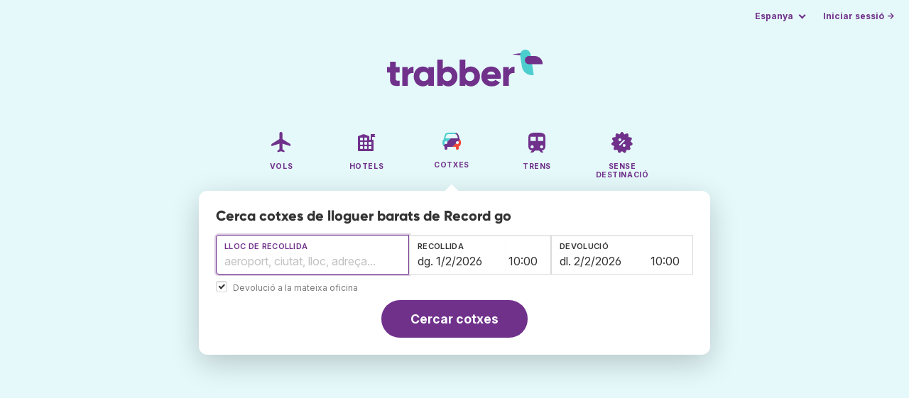

--- FILE ---
content_type: text/html;charset=utf-8
request_url: https://www.trabber.cat/lloguer-de-cotxes/record-go/
body_size: 8883
content:
<!DOCTYPE html>
<html lang="ca" >
<head>
<meta charset="utf-8">
<base href="https://www.trabber.cat/">
<meta name="viewport" content="width=device-width,initial-scale=1">
<meta name="mobile-web-app-capable" content="yes">
<meta name="apple-mobile-web-app-capable" content="yes">
<meta name="apple-mobile-web-app-status-bar-style" content="black-translucent">
<meta name="apple-mobile-web-app-title" content="Trabber">
<meta name="robots" content="max-image-preview:large"><link rel="apple-touch-icon" sizes="180x180" href="/apple-touch-icon.png">
<link rel="icon" type="image/png" sizes="32x32" href="/favicon-32x32.png">
<link rel="icon" type="image/png" sizes="16x16" href="/favicon-16x16.png">
<link rel="manifest" href="/site.webmanifest">
<link rel="mask-icon" href="/safari-pinned-tab.svg" color="#70318b">
<meta name="msapplication-TileColor" content="#70318b">
<meta name="msapplication-config" content="/browserconfig.xml">
<meta name="theme-color" content="#70318b">
<link rel="preload" as="font" href="https://www.trabber.cat/fonts/InterVariable.woff2" type="font/woff2" crossorigin="anonymous">
<link rel="preload" as="font" href="https://www.trabber.cat/fonts/Gilroy-ExtraBold.woff2" type="font/woff2" crossorigin="anonymous">
<meta property="og:image" content="https://www.trabber.cat/images/logos/social-share.png">
<meta property="og:image:width" content="1200">
<meta property="og:image:height" content="1200">
<script>
!function(){var e=!1;window.onerror=function(n,r,o,t,a){if(!e){var s={href:document.location.href,msg:n,url:r,line:o,col:t};null!=a&&(s.message=a.message,s.name=a.name,s.stack=a.stack);var i=new XMLHttpRequest;i.open("POST","/admin/javascript-report"),i.send(JSON.stringify(s)),e=!0}return!1}}();
</script>
<script>
function footerContact() {
    window.location.href="https://www.trabber.cat/contact" + "?url=" + encodeURIComponent(window.location.href);
}
var trbq = trbq || [];
trbq.push(['globalInit']);

window.dataLayer = window.dataLayer || [];
function gtag(){dataLayer.push(arguments);}
</script>
<script async src="https://accounts.google.com/gsi/client"></script><title>Record go - Lloguer de cotxes des de 1 € - Trabber</title>
<meta name="description" content="Troba cars de lloguer barats de Record go i la resta de companyies fent servir el cercador de cotxes de Trabber">
<meta name="twitter:card" content="summary">
<meta name="twitter:site" content="@Trabber">
<meta name="twitter:title" content="Record go - Lloguer de cotxes des de 1 € - Trabber">
<meta name="twitter:description" content="Troba cars de lloguer barats de Record go i la resta de companyies fent servir el cercador de cotxes de Trabber">
<meta name="twitter:image" content="https://www.trabber.cat/images/logos/tw-share.png">
<meta name="twitter:image:width" content="1024">
<meta name="twitter:image:height" content="512">
<meta name="referrer" content="no-referrer">
<script>
trbq.push(function() {



    carFormFocus();

    document.getElementById("js_support").value = 'Y';

    addLocationAutocomplete("from_city_text", "from_city_container", "from_city", "https://www.trabber.cat/ajax/location_autocomplete", {forCars: true});

    addLocationAutocomplete("to_city_text", "to_city_container", "to_city", "https://www.trabber.cat/ajax/location_autocomplete", {forCars: true});

    addPikadayCombo('from_date','to_date','/',1,1);

});
</script>
<script type="application/ld+json">
{
"@context":"https://schema.org",
"@type":"WebSite",
"name":"Trabber",
"url": "https://www.trabber.cat/"
}
</script>
<script type="application/ld+json">
{
"@context":"https://schema.org",
"@type":"Organization",
"name":"Trabber",
"url":"https://www.trabber.cat/",

"sameAs":["https://www.facebook.com/trabber",
"https://x.com/Trabber",
"https://www.instagram.com/trabber/",
"https://www.youtube.com/@trabber"],

"logo":"https://www.trabber.cat/images/logo-trabber.svg"
}
</script>
<script>
function showWanning() {
    document.getElementById("wanningmsg").innerHTML = "<b>El navegador ha bloquejat les finestres de comparació</b><br>Revisa les opcions del teu navegadorr per permetre finestres emergents.<br>";
    document.getElementById("wanning").style.display = "block";
}
</script>
<script>
gtag('js', new Date());
function rP(i,n){var t,r=i.split("?")[0],e=[],l=-1!==i.indexOf("?")?i.split("?")[1]:"";if(""!==l){var s=l.indexOf("#");-1!==s&&(l=l.substring(0,s));for(var f=(e=l.split("&")).length-1;f>=0;f-=1)t=e[f].split("=")[0],n.indexOf(t)>=0&&e.splice(f,1);e.length&&(r=r+"?"+e.join("&"))}return r}
var ga4ecb = function (en) {

};

var ga4cfg = {

    send_page_view: false
};
var ga4up = {};
gtag('set','page_location',rP(document.location.href,['id','ead','ttclickid']));

ga4up['app'] = 'false';

ga4up['device_cat'] = 'laptop-16';
gtag('set','user_properties',ga4up);

gtag('config', 'G-VQBEJV97SN', ga4cfg);
gtag('event', 'page_view', {
    'event_callback': function() {
        ga4ecb('page_view');
    }
});

gtag('config', 'AW-1062050928');
</script>


<link rel="stylesheet" href="https://www.trabber.cat/css/style.min.css?9c70c8d475369f98c41e26f20b7d05ce.cache.css">
<meta property="twitter:account_id" content="4503599629823226">
<meta name="facebook-domain-verification" content="p50hmsofx3vvw9043nuzbgcg58vzt5">
<link rel="canonical" href="https://www.trabber.cat/lloguer-de-cotxes/record-go/">
<link rel="alternate" hreflang="ca" href="https://www.trabber.cat/lloguer-de-cotxes/record-go/">
<link rel="alternate" hreflang="ca-es" href="https://www.trabber.cat/lloguer-de-cotxes/record-go/">
<link rel="alternate" hreflang="de" href="https://www.trabber.de/autovermietung/record-go/">
<link rel="alternate" hreflang="de-at" href="https://www.trabber.at/autovermietung/record-go/">
<link rel="alternate" hreflang="de-ch" href="https://www.trabber.ch/autovermietung/record-go/">
<link rel="alternate" hreflang="de-de" href="https://www.trabber.de/autovermietung/record-go/">
<link rel="alternate" hreflang="en" href="https://www.trabber.us/car-rental/record-go/">
<link rel="alternate" hreflang="en-au" href="https://www.trabber.com.au/car-rental/record-go/">
<link rel="alternate" hreflang="en-ca" href="https://www.trabber.ca/car-rental/record-go/">
<link rel="alternate" hreflang="en-de" href="https://www.trabber.de/en/car-rental/record-go/">
<link rel="alternate" hreflang="en-es" href="https://www.trabber.es/en/car-rental/record-go/">
<link rel="alternate" hreflang="en-gb" href="https://www.trabber.co.uk/car-rental/record-go/">
<link rel="alternate" hreflang="en-ie" href="https://www.trabber.ie/car-rental/record-go/">
<link rel="alternate" hreflang="en-in" href="https://www.trabber.in/car-rental/record-go/">
<link rel="alternate" hreflang="en-nz" href="https://www.trabber.co.nz/car-rental/record-go/">
<link rel="alternate" hreflang="en-us" href="https://www.trabber.us/car-rental/record-go/">
<link rel="alternate" hreflang="en-za" href="https://www.trabber.co.za/car-rental/record-go/">
<link rel="alternate" hreflang="es" href="https://www.trabber.es/alquiler-de-coches/record-go/">
<link rel="alternate" hreflang="es-ar" href="https://www.trabber.com.ar/alquiler-de-autos/record-go/">
<link rel="alternate" hreflang="es-cl" href="https://www.trabber.cl/arriendo-de-autos/record-go/">
<link rel="alternate" hreflang="es-co" href="https://www.trabber.co/alquiler-de-carros/record-go/">
<link rel="alternate" hreflang="es-cr" href="https://www.trabber.co.cr/alquiler-de-carros/record-go/">
<link rel="alternate" hreflang="es-ec" href="https://www.trabber.ec/alquiler-de-autos/record-go/">
<link rel="alternate" hreflang="es-es" href="https://www.trabber.es/alquiler-de-coches/record-go/">
<link rel="alternate" hreflang="es-gt" href="https://www.trabber.gt/alquiler-de-autos/record-go/">
<link rel="alternate" hreflang="es-mx" href="https://www.trabber.mx/alquiler-de-autos/record-go/">
<link rel="alternate" hreflang="es-pa" href="https://www.trabber.com.pa/alquiler-de-autos/record-go/">
<link rel="alternate" hreflang="es-pe" href="https://www.trabber.pe/alquiler-de-autos/record-go/">
<link rel="alternate" hreflang="es-us" href="https://www.trabber.us/es/alquiler-de-coches/record-go/">
<link rel="alternate" hreflang="es-ve" href="https://www.trabber.com.ve/alquiler-de-carros/record-go/">
<link rel="alternate" hreflang="fr" href="https://www.trabber.fr/location-de-voiture/record-go/">
<link rel="alternate" hreflang="fr-ca" href="https://www.trabber.ca/fr/location-de-voiture/record-go/">
<link rel="alternate" hreflang="fr-ch" href="https://www.trabber.ch/fr/location-de-voiture/record-go/">
<link rel="alternate" hreflang="fr-fr" href="https://www.trabber.fr/location-de-voiture/record-go/">
<link rel="alternate" hreflang="it" href="https://www.trabber.it/noleggio-auto/record-go/">
<link rel="alternate" hreflang="it-ch" href="https://www.trabber.ch/it/noleggio-auto/record-go/">
<link rel="alternate" hreflang="it-it" href="https://www.trabber.it/noleggio-auto/record-go/">
<link rel="alternate" hreflang="pt" href="https://www.trabber.com.br/aluguel-de-carros/record-go/">
<link rel="alternate" hreflang="pt-br" href="https://www.trabber.com.br/aluguel-de-carros/record-go/">
<link rel="alternate" hreflang="pt-pt" href="https://www.trabber.pt/aluguel-de-carros/record-go/">

<link rel="prefetch" href="https://www.trabber.cat/images/icons/dot-loader.svg">
<script async src="https://www.trabber.cat/javascript/z/new-ca.js?4cd8807b3e5b93b40e933f229ef1810e.cache.js"></script>
<script async src="https://www.googletagmanager.com/gtag/js?id=AW-1062050928"></script>
</head>
<body class="home">

<!-- bran -->

<div class="background-image-container background-car"></div>

<section class="masthead">

    <div class="bar">
        <div class="bar-left">
        </div>
        <div class="bar-right">
            <script>
    
    // if (('serviceWorker' in navigator) && ('PushManager' in window)) {
    if (('serviceWorker' in navigator)) {
        window.addEventListener('load', function() {
            navigator.serviceWorker.register('https://www.trabber.cat/service-worker.js');
        });
    }

    if (('serviceWorker' in navigator) && ('PushManager' in window) && ('ready' in window.navigator.serviceWorker)) {
        window.navigator.serviceWorker.ready
            .then(function(reg) {
                if (!('pushManager' in reg)) {
                    return;
                }
                reg.pushManager.getSubscription()
                    .then(function(subscription) {
                        trbq.push(['getSubscriptions','https://www.trabber.cat/',JSON.stringify(subscription)]);
                    });
            });
    }
</script>

<div id="alerts" class="bar-item" style="display:none;">
    <div class="dropdown">
        <div>
            <button class="button is-small is-text" aria-haspopup="false" onclick="location.href='https://www.trabber.cat/alerts/'">
                <span>Alertes (<span id="alertsNum"></span>)</span>
            </button>
        </div>
    </div>
</div>

<div class="bar-item">
    <div class="dropdown dropdown-autoclose">
        <div class="dropdown-trigger">
            <button class="button is-small is-text" aria-haspopup="true" aria-controls="country-menu">
                <span>Espanya</span>
            </button>
        </div>
        <div class="dropdown-menu is-multi-column" role="menu" id="country-menu">
            <div class="dropdown-content">
                <div class="language is-fullwidth">
                        <span>Trabber Espanya presentat en:

                <a href="https://www.trabber.es/alquiler-de-coches/record-go/">español</a> <a href="https://www.trabber.es/en/car-rental/record-go/">English</a> </span>
                </div>

                <a class="dropdown-item" href="https://www.trabber.com.ar/alquiler-de-autos/record-go/"><span class="flags flag-ar"> </span> Argentina</a><a class="dropdown-item" href="https://www.trabber.com.au/car-rental/record-go/"><span class="flags flag-au"> </span> Australia</a><a class="dropdown-item" href="https://www.trabber.com.br/aluguel-de-carros/record-go/"><span class="flags flag-br"> </span> Brasil</a><a class="dropdown-item" href="https://www.trabber.ca/car-rental/record-go/"><span class="flags flag-ca"> </span> Canada (en)</a><a class="dropdown-item" href="https://www.trabber.ca/fr/location-de-voiture/record-go/"><span class="flags flag-ca"> </span> Canada (fr)</a><a class="dropdown-item" href="https://www.trabber.cl/arriendo-de-autos/record-go/"><span class="flags flag-cl"> </span> Chile</a><a class="dropdown-item" href="https://www.trabber.co/alquiler-de-carros/record-go/"><span class="flags flag-co"> </span> Colombia</a><a class="dropdown-item" href="https://www.trabber.co.cr/alquiler-de-carros/record-go/"><span class="flags flag-cr"> </span> Costa Rica</a><a class="dropdown-item" href="https://www.trabber.de/autovermietung/record-go/"><span class="flags flag-de"> </span> Deutschland (de)</a><a class="dropdown-item" href="https://www.trabber.de/en/car-rental/record-go/"><span class="flags flag-de"> </span> Germany (en)</a><a class="dropdown-item" href="https://www.trabber.ec/alquiler-de-autos/record-go/"><span class="flags flag-ec"> </span> Ecuador</a><a class="dropdown-item" href="https://www.trabber.es/alquiler-de-coches/record-go/"><span class="flags flag-es"> </span> España (es)</a><a class="dropdown-item" href="https://www.trabber.cat/lloguer-de-cotxes/record-go/"><span class="flags flag-es"> </span> Espanya (ca)</a><a class="dropdown-item" href="https://www.trabber.es/en/car-rental/record-go/"><span class="flags flag-es"> </span> Spain (en)</a><a class="dropdown-item" href="https://www.trabber.fr/location-de-voiture/record-go/"><span class="flags flag-fr"> </span> France</a><a class="dropdown-item" href="https://www.trabber.gt/alquiler-de-autos/record-go/"><span class="flags flag-gt"> </span> Guatemala</a><a class="dropdown-item" href="https://www.trabber.in/car-rental/record-go/"><span class="flags flag-in"> </span> India</a><a class="dropdown-item" href="https://www.trabber.ie/car-rental/record-go/"><span class="flags flag-ie"> </span> Ireland</a><a class="dropdown-item" href="https://www.trabber.it/noleggio-auto/record-go/"><span class="flags flag-it"> </span> Italia</a><a class="dropdown-item" href="https://www.trabber.mx/alquiler-de-autos/record-go/"><span class="flags flag-mx"> </span> México</a><a class="dropdown-item" href="https://www.trabber.co.nz/car-rental/record-go/"><span class="flags flag-nz"> </span> New Zealand</a><a class="dropdown-item" href="https://www.trabber.at/autovermietung/record-go/"><span class="flags flag-at"> </span> Österreich</a><a class="dropdown-item" href="https://www.trabber.com.pa/alquiler-de-autos/record-go/"><span class="flags flag-pa"> </span> Panamá</a><a class="dropdown-item" href="https://www.trabber.pe/alquiler-de-autos/record-go/"><span class="flags flag-pe"> </span> Perú</a><a class="dropdown-item" href="https://www.trabber.pt/aluguel-de-carros/record-go/"><span class="flags flag-pt"> </span> Portugal</a><a class="dropdown-item" href="https://www.trabber.ch/autovermietung/record-go/"><span class="flags flag-ch"> </span> Schweiz (de)</a><a class="dropdown-item" href="https://www.trabber.ch/fr/location-de-voiture/record-go/"><span class="flags flag-ch"> </span> Suisse (fr)</a><a class="dropdown-item" href="https://www.trabber.ch/it/noleggio-auto/record-go/"><span class="flags flag-ch"> </span> Svizzera (it)</a><a class="dropdown-item" href="https://www.trabber.co.za/car-rental/record-go/"><span class="flags flag-za"> </span> South Africa</a><a class="dropdown-item" href="https://www.trabber.co.uk/car-rental/record-go/"><span class="flags flag-uk"> </span> United Kingdom</a><a class="dropdown-item" href="https://www.trabber.us/car-rental/record-go/"><span class="flags flag-us"> </span> United States (en)</a><a class="dropdown-item" href="https://www.trabber.us/es/alquiler-de-coches/record-go/"><span class="flags flag-us"> </span> Estados Unidos (es)</a><a class="dropdown-item" href="https://www.trabber.com.ve/alquiler-de-carros/record-go/"><span class="flags flag-ve"> </span> Venezuela</a></div>
        </div>
    </div>
</div>

<div class="bar-item">
    <a class="button is-small is-text has-text-primary login-link" href="https://www.trabber.cat/login">Iniciar sessió &rarr;</a> <div id="g_id_onload"
data-use_fedcm_for_prompt="true"
data-client_id="305488027803-cpmlh62ipriuh4n5qjfld6hoacci16j3.apps.googleusercontent.com"
data-login_uri="https://www.trabber.cat/account/gsi-return"
data-auto_select="true"
data-prompt_parent_id="g_id_onload"
style="position: fixed; top: 35px; right: 10px; z-index: 1001;">
</div>
</div>

</div>
    </div>

    <div class="container is-fluid">
        <div class="columns is-centered">
            <div class="column is-full">

                <div class="has-text-centered">
<div class="logo">
                        <a href="https://www.trabber.cat/"><img src="https://www.trabber.cat/images/logo-trabber.svg" width="220" height="52" alt="Trabber Espanya"></a>
                    </div>
<div class="tabs is-main-nav is-centered">
                        <ul id="main-nav"><li><a  href="https://www.trabber.cat/"><img class="marginb-on" width="32" height="32" src="https://www.trabber.cat/images/icons/flights-off.svg" alt="Vols"> <strong class="no-text">Vols</strong></a></li> <li><a  href="https://www.trabber.cat/hotels/"><img class="marginb-on" width="32" height="32" src="https://www.trabber.cat/images/icons/hotels-off.svg" alt="Hotels"> <strong class="no-text">Hotels</strong></a></li> <li class="is-active"><a  href="https://www.trabber.cat/cotxes/"><img class="marginb-on" width="32" height="32" src="https://www.trabber.cat/images/icons/cars.svg" alt="Cotxes"> <strong class="no-text">Cotxes</strong></a></li> <li><a  href="https://www.trabber.cat/trens/"><img class="marginb-on" width="32" height="32" src="https://www.trabber.cat/images/icons/trains-off.svg" alt="Trens"> <strong class="no-text">Trens</strong></a></li> <li><a  href="https://www.trabber.cat/ofertes/"><img class="marginb-on" width="32" height="32" src="https://www.trabber.cat/images/icons/offers-off.svg" alt="Sense destinació"> <strong class="no-text">Sense destinació</strong></a></li> </ul></div>
                </div>

                <div class="box is-paddingless has-large-border-radius">


                    <h1 class="px-5 pt-5 title is-size-5">
    Cerca cotxes de lloguer barats de Record go</h1>

<!-- Cars -->
<form id="search-form" class="px-5 pt-4 pb-5 form-cars" action="https://www.trabber.cat/car-search-start" method="post" onclick="trbq.push(['searchformclick']);" onmouseup="trbq.push(['searchformclick']);">
<input id="searchId" name="searchId" type="hidden" value="">
        <input id="js_support" name="js_support" type="hidden" value="N">

    <fieldset>
        <div class="fields is-horizontal">
            <div class="field-body">

                <div class="field">
                    <div class="fancy-fields is-grouped" id="carcontainer">

                        <div id="pickup" class="mb-2 car-location field">
                            <label class="label" for="from_city_text">Lloc de recollida</label>
                            <div class="control mb-1" id="FromCityAutocomplete">
                                <input class="input" type="text" id="from_city_text" name="from_city_text" value="" title="" autocomplete="off" placeholder="aeroport, ciutat, lloc, adreça...">
                                <div id="from_city_container"></div>
                            </div>
                            <input id="from_city" name="from_city" type="hidden" value="">

                            <div class="fancy-fields is-grouped">
                                <div class="field">
                                    <input type="checkbox" name="same_place" class="is-checkradio is-small" id="same_place" value="1" onclick="trbq.push(['sameplacecheckbox'])" checked="checked"
>
                                    <label class="checkbox is-size-7 has-text-grey" for="same_place">Devolució a la mateixa oficina</label>
                                </div>
                            </div>


                        </div>

                        <div class="car-date field">
                            <div class="fancy-fields">
                                <div class="field has-addons">
                                    <div class="control mb-3">
                                        <label class="label" for="from_date">Recollida</label>
                                        <input class="input" type="text" autocomplete="off" name="from_date" id="from_date" maxlength="14" size="14" value="1/2/2026">
                                    </div>
                                    <div class="control is-short mb-3">
                                        <select class="input pl-1 pr-1" id="hour_pick" name="hour_pick" onfocus="trbq.push(['searchformclick']);">
                                            <option value="0">0:00</option>
<option value="1">1:00</option>
<option value="2">2:00</option>
<option value="3">3:00</option>
<option value="4">4:00</option>
<option value="5">5:00</option>
<option value="6">6:00</option>
<option value="7">7:00</option>
<option value="8">8:00</option>
<option value="9">9:00</option>
<option value="10" selected="selected">10:00</option>
<option value="11">11:00</option>
<option value="12">12:00</option>
<option value="13">13:00</option>
<option value="14">14:00</option>
<option value="15">15:00</option>
<option value="16">16:00</option>
<option value="17">17:00</option>
<option value="18">18:00</option>
<option value="19">19:00</option>
<option value="20">20:00</option>
<option value="21">21:00</option>
<option value="22">22:00</option>
<option value="23">23:00</option>
</select>
                                    </div>
                                </div>
                            </div>
                        </div>

                        <div id="dropoff" class="car-location is-hidden field">
                            <label class="label" id="to_city_label" for="to_city_text">Lloc de devolució</label>
                            <div class="control mb-1" id="ToCityAutocomplete">
                                <input class="input" type="text" id="to_city_text" name="to_city_text" value="" title="" autocomplete="off" placeholder="aeroport, ciutat, lloc, adreça...">
                                <div id="to_city_container"></div>
                            </div>
                            <input id="to_city" name="to_city" type="hidden" value="">
                        </div>


                        <div class="car-date field">
                            <div class="fancy-fields">
                                <div class="field has-addons">
                                    <div class="control mb-3">
                                        <label class="label" for="to_date">Devolució</label>
                                        <input class="input" type="text" autocomplete="off" name="to_date" id="to_date" maxlength="14" size="14" value="2/2/2026">
                                    </div>
                                    <div class="control is-short mb-3">
                                        <select class="input pl-1 pr-1" id="hour_drop" name="hour_drop" onfocus="trbq.push(['searchformclick']);">
                                            <option value="0">0:00</option>
<option value="1">1:00</option>
<option value="2">2:00</option>
<option value="3">3:00</option>
<option value="4">4:00</option>
<option value="5">5:00</option>
<option value="6">6:00</option>
<option value="7">7:00</option>
<option value="8">8:00</option>
<option value="9">9:00</option>
<option value="10" selected="selected">10:00</option>
<option value="11">11:00</option>
<option value="12">12:00</option>
<option value="13">13:00</option>
<option value="14">14:00</option>
<option value="15">15:00</option>
<option value="16">16:00</option>
<option value="17">17:00</option>
<option value="18">18:00</option>
<option value="19">19:00</option>
<option value="20">20:00</option>
<option value="21">21:00</option>
<option value="22">22:00</option>
<option value="23">23:00</option>
</select>
                                    </div>
                                </div>
                            </div>
                        </div>

                        </div>
                </div>

            </div>
        </div>

        <div class="has-text-centered">
            <button class="button is-primary is-large is-rounded">Cercar cotxes</button>
        </div>
        </fieldset>

    </form><div id="wanning" style="display:none">
    <div style="position:absolute; left:0; top:0; width:100%; height:100%; z-index:1000; background-color: grey; opacity: 0.5; text-align:left;"></div>
    <div style="position:absolute; top:10px; left:10px; z-index:1100;width:400px;background-color:#ffffe1; margin-top: 10px; margin-left:10px; padding:15px; text-align: left;border-width: 1px; border-style: solid; border-color: black; color:black;">
        <span id="wanningmsg"></span>
        <input type="button" id="continue" name="continue" value="Continuar cerca" onclick="trbq.push(['continueSearchCars', '%d/%m/%Y',[]])" style="margin-top:10px;">
    </div>
</div>


</div>


            </div>
        </div>

    </div>
</section>



<script type="application/ld+json">
{
"@context":"https://schema.org/",
"@type":"Product",
"name":"Record go - Lloguer de cotxes des de 1 € - Trabber",
"offers":{
  "@type":"AggregateOffer",
  "lowPrice":"1",
  "priceCurrency":"EUR"
}
}
</script>
<section class="section">
        <div class="container is-narrow">

            <nav class="breadcrumb has-arrow-separator" aria-label="breadcrumbs" itemscope itemtype="https://schema.org/BreadcrumbList"><ul><li itemprop="itemListElement" itemscope itemtype="https://schema.org/ListItem"><a href="https://www.trabber.cat/cotxes/" itemprop="item"><span itemprop="name">Lloguer de cotxes</span></a><meta itemprop="position" content="1"></li><li itemprop="itemListElement" itemscope itemtype="https://schema.org/ListItem"><a href="https://www.trabber.cat/empreses-de-lloguer-de-cotxes/" itemprop="item"><span itemprop="name">Empreses de lloguer de cotxes</span></a><meta itemprop="position" content="2"></li><li class="is-active" itemprop="itemListElement" itemscope itemtype="https://schema.org/ListItem"><a href="https://www.trabber.cat/lloguer-de-cotxes/record-go/" itemprop="item" aria-current="page"><span itemprop="name">Record go</span></a><meta itemprop="position" content="3"></li></ul></nav><div class="columns mb-3">

                    <div class="column is-9 mb-6">

                        <h2 class="is-size-2 mb-2">Cotxes de lloguer de Record go</h2>
                        <p class="is-size-5 mb-4">Troba cotxes de lloguer de Record go a Trabber.  Cerquem a les millors webs de lloguer de cotxe per a trobar el cotxe més barat de Record go o de qualsevol altra empresa.</p>
                        <h2 class="is-size-4 mb-4 mt-5">Ofertes de cotxes de Record go</h2>
                        <div class="box result-item type-car">
    <div class="car-groups-container">
        <div class="columns car-group-1">
            <div class="column">
                <div class="columns is-mobile car-image-and-name">
                    <div class="column is-narrow result-image">
                            <span class="image-container">
                                <img src="https://imgcdn1.qeeq.com/world/base/427/013/068/1/6f2f1bc2697e4e207689929bbc47401f.jpg" width="150" alt="" onerror="this.src='images/hotels/no_image.png'"/>
                            </span>
                    </div>
                    <div class="column">

                        <div class="result-info">
                            <p class="result-type">Record go</p>
                            <h2 class="result-title mb-0">Fiat 500</h2>
                            <p><b><a href="https://www.trabber.cat/lloguer-de-cotxes/aeroport-palma-pmi/">Palma</a></b></p>
                            <p>3 - 5 de febrer</p>
                            <div class="tags car-type is-flex mt-2 mb-0"><span class="tag is-dark">Mini</span></div>

                            <div class="car-result-features">
                                <ul>
                                    <li><img width="12" height="12" src="images/icons/icon-people.svg" alt=""/> 4 places</li><li><img width="11" height="11" src="images/icons/icon-doors.svg" alt=""/> 2 portes</li><li><img width="13" height="12" src="images/icons/icon-luggage.svg" alt=""/> 1 maleta</li><li><img width="12" height="12" src="images/icons/icon-manual.svg" alt=""/> Manual</li><li><img width="12" height="12" src="images/icons/icon-fuel.svg" alt=""/> Gasolina</li><li><img width="12" height="12" src="images/icons/icon-ac.svg" alt=""/> Aire condicionat</li></ul>
                            </div>

                        </div>

                    </div>
                </div>

                <div class="locations">
                    <div class="location">
                        <strong>Oficina</strong> <span>07611 Palma, Balearic Islands, Spain,Mallorca,IB,ES</span>
                    </div>
                    </div>
            </div>
        </div>
        <div class="columns car-group-2 is-mobile">
            <div class="column car-result-includes">
                <ul><li title="Ubicacio de la oficina de lloguer"><span>★</span> A l'aeroport</li><li title="Recollida amb el dipòsit ple i entrega també ple"><span>★</span> Ple → Ple</li><li><span>★</span> Quilometratge il·limitat</li><li><span>★</span> Assegurança robament</li><li><span>★</span> Assegurança col·lisió (CDW)</li></ul>
            </div>
            <div class="column result-offer is-narrow">
                <div class="offer">
                    <div class="price is-tabular">1 €<span class="is-size-6 has-text-weight-normal"> / dia</span></div>

                    <div class="includes">
                        <ul>
                            </ul>
                    </div>
                </div>

                <div class="cta">
                    <a target="_blank" rel="noopener" type="button" class="button is-fullwidth is-primary is-booking" name="button" href="https://web.trabber.cat/car-link-offer?id=4291904&company=Qeeq">Veure cotxe</a>
                    <div class="site">
                        <a target="_blank" rel="noopener" href="https://web.trabber.cat/car-link-offer?id=4291904&company=Qeeq">qeeq.com</a>
                    </div>
                </div>
            </div>
        </div>
    </div>
    <div class="columns is-mobile">
        <div class="column more-info has-text-centered has-background-light pt-1 pb-1 is-hidden">
            <a href="#" class="is-size-7 has-text-weight-bold "></a>
        </div>
    </div>
</div>
<div class="box result-item type-car">
    <div class="car-groups-container">
        <div class="columns car-group-1">
            <div class="column">
                <div class="columns is-mobile car-image-and-name">
                    <div class="column is-narrow result-image">
                            <span class="image-container">
                                <img src="https://imgcdn1.qeeq.com/world/base/345/815/780/2/db7aa5b30fc7304743ad8015d5503c36.jpg" width="150" alt="" onerror="this.src='images/hotels/no_image.png'"/>
                            </span>
                    </div>
                    <div class="column">

                        <div class="result-info">
                            <p class="result-type">Record go</p>
                            <h2 class="result-title mb-0">Seat Ibiza</h2>
                            <p><b><a href="https://www.trabber.cat/lloguer-de-cotxes/aeroport-palma-pmi/">Palma</a></b></p>
                            <p>3 - 5 de febrer</p>
                            <div class="tags car-type is-flex mt-2 mb-0"><span class="tag is-dark">Econòmic</span></div>

                            <div class="car-result-features">
                                <ul>
                                    <li><img width="12" height="12" src="images/icons/icon-people.svg" alt=""/> 5 places</li><li><img width="11" height="11" src="images/icons/icon-doors.svg" alt=""/> 4 portes</li><li><img width="13" height="12" src="images/icons/icon-luggage.svg" alt=""/> 2 maletes</li><li><img width="12" height="12" src="images/icons/icon-manual.svg" alt=""/> Manual</li><li><img width="12" height="12" src="images/icons/icon-fuel.svg" alt=""/> Gasolina</li><li><img width="12" height="12" src="images/icons/icon-ac.svg" alt=""/> Aire condicionat</li></ul>
                            </div>

                        </div>

                    </div>
                </div>

                <div class="locations">
                    <div class="location">
                        <strong>Oficina</strong> <span>07611 Palma, Balearic Islands, Spain,Mallorca,IB,ES</span>
                    </div>
                    </div>
            </div>
        </div>
        <div class="columns car-group-2 is-mobile">
            <div class="column car-result-includes">
                <ul><li title="Ubicacio de la oficina de lloguer"><span>★</span> A l'aeroport</li><li title="Recollida amb el dipòsit ple i entrega també ple"><span>★</span> Ple → Ple</li><li><span>★</span> Quilometratge il·limitat</li><li><span>★</span> Assegurança robament</li><li><span>★</span> Assegurança col·lisió (CDW)</li></ul>
            </div>
            <div class="column result-offer is-narrow">
                <div class="offer">
                    <div class="price is-tabular">1 €<span class="is-size-6 has-text-weight-normal"> / dia</span></div>

                    <div class="includes">
                        <ul>
                            </ul>
                    </div>
                </div>

                <div class="cta">
                    <a target="_blank" rel="noopener" type="button" class="button is-fullwidth is-primary is-booking" name="button" href="https://web.trabber.cat/car-link-offer?id=4291907&company=Qeeq">Veure cotxe</a>
                    <div class="site">
                        <a target="_blank" rel="noopener" href="https://web.trabber.cat/car-link-offer?id=4291907&company=Qeeq">qeeq.com</a>
                    </div>
                </div>
            </div>
        </div>
    </div>
    <div class="columns is-mobile">
        <div class="column more-info has-text-centered has-background-light pt-1 pb-1 is-hidden">
            <a href="#" class="is-size-7 has-text-weight-bold "></a>
        </div>
    </div>
</div>
<div class="box result-item type-car">
    <div class="car-groups-container">
        <div class="columns car-group-1">
            <div class="column">
                <div class="columns is-mobile car-image-and-name">
                    <div class="column is-narrow result-image">
                            <span class="image-container">
                                <img src="https://cdn.stressfreecarrental.com/media/cars/Fiat_500.jpg" width="150" alt="" onerror="this.src='images/hotels/no_image.png'"/>
                            </span>
                    </div>
                    <div class="column">

                        <div class="result-info">
                            <p class="result-type">Record go</p>
                            <h2 class="result-title mb-0">Fiat 500</h2>
                            <p><b><a href="https://www.trabber.cat/lloguer-de-cotxes/aeroport-lisboa-lis/">Lisboa</a></b></p>
                            <p>8 - 11 de febrer</p>
                            <div class="tags car-type is-flex mt-2 mb-0"><span class="tag is-dark">Mini</span></div>

                            <div class="car-result-features">
                                <ul>
                                    <li><img width="12" height="12" src="images/icons/icon-people.svg" alt=""/> 4 places</li><li><img width="11" height="11" src="images/icons/icon-doors.svg" alt=""/> 3 portes</li><li><img width="13" height="12" src="images/icons/icon-luggage.svg" alt=""/> 2 maletes</li><li><img width="12" height="12" src="images/icons/icon-manual.svg" alt=""/> Manual</li><li><img width="12" height="12" src="images/icons/icon-ac.svg" alt=""/> Aire condicionat</li></ul>
                            </div>

                        </div>

                    </div>
                </div>

                <div class="locations">
                    <div class="location">
                        <strong>Oficina</strong> <span>R. Prof. Henrique de Barros 11 Prior Velho</span>
                    </div>
                    </div>
            </div>
        </div>
        <div class="columns car-group-2 is-mobile">
            <div class="column car-result-includes">
                <ul><li title="Ubicacio de la oficina de lloguer"><span>●</span> Fora de l'aeroport</li><li title="Recollida amb el dipòsit ple i entrega també ple"><span>★</span> Ple → Ple</li><li><span>★</span> Quilometratge il·limitat</li><li><span>★</span> Assegurança robament</li><li><span>★</span> Assegurança col·lisió (CDW)</li><li title="Cal deixar un dipòsit de 900 € en retirar aquest vehicle"><span>●</span> Dipòsit 900 €</li></ul>
            </div>
            <div class="column result-offer is-narrow">
                <div class="offer">
                    <div class="price is-tabular">1 €<span class="is-size-6 has-text-weight-normal"> / dia</span></div>

                    <div class="includes">
                        <ul>
                            <li class="has-text-success"><img width="13" height="12" src="images/icons/icon-thumbs-up.svg" alt=""/> Cancel·lació gratis</li></ul>
                    </div>
                </div>

                <div class="cta">
                    <a target="_blank" rel="noopener" type="button" class="button is-fullwidth is-primary is-booking" name="button" href="https://web.trabber.cat/car-link-offer?id=4275311&company=StressFreeCarRental">Veure cotxe</a>
                    <div class="site">
                        <a target="_blank" rel="noopener" href="https://web.trabber.cat/car-link-offer?id=4275311&company=StressFreeCarRental">stressfreecarrental.com</a>
                    </div>
                </div>
            </div>
        </div>
    </div>
    <div class="columns is-mobile">
        <div class="column more-info has-text-centered has-background-light pt-1 pb-1 is-hidden">
            <a href="#" class="is-size-7 has-text-weight-bold "></a>
        </div>
    </div>
</div>
<div class="box result-item type-car">
    <div class="car-groups-container">
        <div class="columns car-group-1">
            <div class="column">
                <div class="columns is-mobile car-image-and-name">
                    <div class="column is-narrow result-image">
                            <span class="image-container">
                                <img src="https://cdn.stressfreecarrental.com/media/cars/Fiat_500.jpg" width="150" alt="" onerror="this.src='images/hotels/no_image.png'"/>
                            </span>
                    </div>
                    <div class="column">

                        <div class="result-info">
                            <p class="result-type">Record go</p>
                            <h2 class="result-title mb-0">Fiat 500</h2>
                            <p><b><a href="https://www.trabber.cat/lloguer-de-cotxes/aeroport-palerm-pmo/">Palerm</a></b></p>
                            <p>6 - 9 de març</p>
                            <div class="tags car-type is-flex mt-2 mb-0"><span class="tag is-dark">Mini</span></div>

                            <div class="car-result-features">
                                <ul>
                                    <li><img width="12" height="12" src="images/icons/icon-people.svg" alt=""/> 4 places</li><li><img width="11" height="11" src="images/icons/icon-doors.svg" alt=""/> 3 portes</li><li><img width="13" height="12" src="images/icons/icon-luggage.svg" alt=""/> 2 maletes</li><li><img width="12" height="12" src="images/icons/icon-manual.svg" alt=""/> Manual</li><li><img width="12" height="12" src="images/icons/icon-ac.svg" alt=""/> Aire condicionat</li></ul>
                            </div>

                        </div>

                    </div>
                </div>

                <div class="locations">
                    <div class="location">
                        <strong>Oficina</strong> <span>Providence Parking Cinisi - Ss113</span>
                    </div>
                    </div>
            </div>
        </div>
        <div class="columns car-group-2 is-mobile">
            <div class="column car-result-includes">
                <ul><li title="Ubicacio de la oficina de lloguer"><span>●</span> Fora de l'aeroport</li><li title="Recollida amb el dipòsit ple i entrega també ple"><span>★</span> Ple → Ple</li><li><span>★</span> Quilometratge il·limitat</li><li><span>★</span> Assegurança robament</li><li><span>★</span> Assegurança col·lisió (CDW)</li><li title="Cal deixar un dipòsit de 900 € en retirar aquest vehicle"><span>●</span> Dipòsit 900 €</li></ul>
            </div>
            <div class="column result-offer is-narrow">
                <div class="offer">
                    <div class="price is-tabular">1 €<span class="is-size-6 has-text-weight-normal"> / dia</span></div>

                    <div class="includes">
                        <ul>
                            <li class="has-text-success"><img width="13" height="12" src="images/icons/icon-thumbs-up.svg" alt=""/> Cancel·lació gratis</li></ul>
                    </div>
                </div>

                <div class="cta">
                    <a target="_blank" rel="noopener" type="button" class="button is-fullwidth is-primary is-booking" name="button" href="https://web.trabber.cat/car-link-offer?id=4172903&company=StressFreeCarRental">Veure cotxe</a>
                    <div class="site">
                        <a target="_blank" rel="noopener" href="https://web.trabber.cat/car-link-offer?id=4172903&company=StressFreeCarRental">stressfreecarrental.com</a>
                    </div>
                </div>
            </div>
        </div>
    </div>
    <div class="columns is-mobile">
        <div class="column more-info has-text-centered has-background-light pt-1 pb-1 is-hidden">
            <a href="#" class="is-size-7 has-text-weight-bold "></a>
        </div>
    </div>
</div>
<div class="box result-item type-car">
    <div class="car-groups-container">
        <div class="columns car-group-1">
            <div class="column">
                <div class="columns is-mobile car-image-and-name">
                    <div class="column is-narrow result-image">
                            <span class="image-container">
                                <img src="https://cdn.stressfreecarrental.com/media/cars/Hyundai_i10.jpg" width="150" alt="" onerror="this.src='images/hotels/no_image.png'"/>
                            </span>
                    </div>
                    <div class="column">

                        <div class="result-info">
                            <p class="result-type">Record go</p>
                            <h2 class="result-title mb-0">Hyundai i10</h2>
                            <p><b><a href="https://www.trabber.cat/lloguer-de-cotxes/aeroport-palerm-pmo/">Palerm</a></b></p>
                            <p>6 - 9 de març</p>
                            <div class="tags car-type is-flex mt-2 mb-0"><span class="tag is-dark">Mini</span></div>

                            <div class="car-result-features">
                                <ul>
                                    <li><img width="12" height="12" src="images/icons/icon-people.svg" alt=""/> 4 places</li><li><img width="11" height="11" src="images/icons/icon-doors.svg" alt=""/> 3 portes</li><li><img width="13" height="12" src="images/icons/icon-luggage.svg" alt=""/> 3 maletes</li><li><img width="12" height="12" src="images/icons/icon-manual.svg" alt=""/> Manual</li><li><img width="12" height="12" src="images/icons/icon-ac.svg" alt=""/> Aire condicionat</li></ul>
                            </div>

                        </div>

                    </div>
                </div>

                <div class="locations">
                    <div class="location">
                        <strong>Oficina</strong> <span>Providence Parking Cinisi - Ss113</span>
                    </div>
                    </div>
            </div>
        </div>
        <div class="columns car-group-2 is-mobile">
            <div class="column car-result-includes">
                <ul><li title="Ubicacio de la oficina de lloguer"><span>●</span> Fora de l'aeroport</li><li title="Recollida amb el dipòsit ple i entrega també ple"><span>★</span> Ple → Ple</li><li><span>★</span> Quilometratge il·limitat</li><li><span>★</span> Assegurança robament</li><li><span>★</span> Assegurança col·lisió (CDW)</li><li title="Cal deixar un dipòsit de 900 € en retirar aquest vehicle"><span>●</span> Dipòsit 900 €</li></ul>
            </div>
            <div class="column result-offer is-narrow">
                <div class="offer">
                    <div class="price is-tabular">1 €<span class="is-size-6 has-text-weight-normal"> / dia</span></div>

                    <div class="includes">
                        <ul>
                            <li class="has-text-success"><img width="13" height="12" src="images/icons/icon-thumbs-up.svg" alt=""/> Cancel·lació gratis</li></ul>
                    </div>
                </div>

                <div class="cta">
                    <a target="_blank" rel="noopener" type="button" class="button is-fullwidth is-primary is-booking" name="button" href="https://web.trabber.cat/car-link-offer?id=4172906&company=StressFreeCarRental">Veure cotxe</a>
                    <div class="site">
                        <a target="_blank" rel="noopener" href="https://web.trabber.cat/car-link-offer?id=4172906&company=StressFreeCarRental">stressfreecarrental.com</a>
                    </div>
                </div>
            </div>
        </div>
    </div>
    <div class="columns is-mobile">
        <div class="column more-info has-text-centered has-background-light pt-1 pb-1 is-hidden">
            <a href="#" class="is-size-7 has-text-weight-bold "></a>
        </div>
    </div>
</div>
<h2 class="is-size-4 mb-4 mt-6">Principals aeroports amb oficina de Record go</h2>
                        <ul>
                            <li>
                                <a href="https://www.trabber.cat/lloguer-de-cotxes/aeroport-madrid-mad/">Madrid</a>
                                des de&nbsp;1 € / dia</li>
                            <li>
                                <a href="https://www.trabber.cat/lloguer-de-cotxes/aeroport-palma-pmi/">Palma</a>
                                des de&nbsp;1 € / dia</li>
                            <li>
                                <a href="https://www.trabber.cat/lloguer-de-cotxes/aeroport-menorca-mah/">Menorca</a>
                                des de&nbsp;1 € / dia</li>
                            <li>
                                <a href="https://www.trabber.cat/lloguer-de-cotxes/aeroport-sevilla-svq/">Sevilla</a>
                                des de&nbsp;1 € / dia</li>
                            <li>
                                <a href="https://www.trabber.cat/lloguer-de-cotxes/aeroport-porto-opo/">Porto</a>
                                des de&nbsp;1 € / dia</li>
                            <li>
                                <a href="https://www.trabber.cat/lloguer-de-cotxes/aeroport-lisboa-lis/">Lisboa</a>
                                des de&nbsp;1 € / dia</li>
                            <li>
                                <a href="https://www.trabber.cat/lloguer-de-cotxes/aeroport-alacant-alc/">Alacant</a>
                                des de&nbsp;1 € / dia</li>
                            <li>
                                <a href="https://www.trabber.cat/lloguer-de-cotxes/aeroport-malaga-agp/">Màlaga</a>
                                des de&nbsp;1 € / dia</li>
                            <li>
                                <a href="https://www.trabber.cat/lloguer-de-cotxes/aeroport-tenerife-sud-tfs/">Tenerife Sud</a>
                                des de&nbsp;6 € / dia</li>
                            <li>
                                <a href="https://www.trabber.cat/lloguer-de-cotxes/aeroport-valencia-vlc/">València</a>
                                des de&nbsp;1 € / dia</li>
                            <li>
                                <a href="https://www.trabber.cat/lloguer-de-cotxes/aeroport-santiago-de-compostella-scq/">Santiago de Compostel·la</a>
                                des de&nbsp;2 € / dia</li>
                            <li>
                                <a href="https://www.trabber.cat/lloguer-de-cotxes/aeroport-eivissa-ibz/">Eivissa</a>
                                des de&nbsp;3 € / dia</li>
                            <li>
                                <a href="https://www.trabber.cat/lloguer-de-cotxes/aeroport-bilbao-bio/">Bilbao</a>
                                des de&nbsp;1 € / dia</li>
                            <li>
                                <a href="https://www.trabber.cat/lloguer-de-cotxes/aeroport-palerm-pmo/">Palerm</a>
                                des de&nbsp;1 € / dia</li>
                            <li>
                                <a href="https://www.trabber.cat/lloguer-de-cotxes/aeroport-les-palmes-de-gran-canaria-lpa/">Les Palmes de Gran Canària</a>
                                des de&nbsp;5 € / dia</li>
                            </ul>

                        </div>

                    <div class="column is-3">

                        <p></div>

                </div>

            </div>
    </section>

    <section class="section pre-footer has-background-light">
<div class="container">
<h4 class="mb-4">Cerques populars</h4>
<div class="columns"><div class="column is-3">
<ul>
<li><a href="https://www.trabber.cat/lloguer-de-cotxes/aeroport-tenerife-nord-tfn/">Cotxes a Tenerife Nord</a></li> <li><a href="https://www.trabber.cat/lloguer-de-cotxes/aeroport-la-habana-hav/">Cotxes a La Habana</a></li> <li><a href="https://www.trabber.cat/lloguer-de-cotxes/aeroport-madrid-mad/">Cotxes a Madrid</a></li> <li><a href="https://www.trabber.cat/lloguer-de-cotxes/aeroport-tenerife-sud-tfs/">Cotxes a Tenerife Sud</a></li> <li><a href="https://www.trabber.cat/lloguer-de-cotxes/aeroport-sevilla-svq/">Cotxes a Sevilla</a></li> <li><a href="https://www.trabber.cat/lloguer-de-cotxes/aeroport-barcelona-bcn/">Cotxes a Barcelona</a></li> </ul>
</div>
<div class="column is-3">
<ul>
<li><a href="https://www.trabber.cat/lloguer-de-cotxes/aeroport-palma-pmi/">Cotxes a Palma</a></li> <li><a href="https://www.trabber.cat/lloguer-de-cotxes/aeroport-menorca-mah/">Cotxes a Menorca</a></li> <li><a href="https://www.trabber.cat/lloguer-de-cotxes/aeroport-tirana-tia/">Cotxes a Tirana</a></li> <li><a href="https://www.trabber.cat/lloguer-de-cotxes/aeroport-santiago-de-compostella-scq/">Cotxes a Santiago de Compostel·la</a></li> <li><a href="https://www.trabber.cat/lloguer-de-cotxes/aeroport-tingis-tng/">Cotxes a Tingis</a></li> <li><a href="https://www.trabber.cat/lloguer-de-cotxes/aeroport-santo-domingo-sdq/">Cotxes a Santo Domingo</a></li> </ul>
</div>
<div class="column is-3">
<ul>
<li><a href="https://www.trabber.cat/lloguer-de-cotxes/aeroport-caracas-ccs/">Cotxes a Caracas</a></li> <li><a href="https://www.trabber.cat/lloguer-de-cotxes/aeroport-lanzarote-ace/">Cotxes a Lanzarote</a></li> <li><a href="https://www.trabber.cat/lloguer-de-cotxes/aeroport-baden-baden-fkb/">Cotxes a Baden-Baden</a></li> <li><a href="https://www.trabber.cat/lloguer-de-cotxes/aeroport-nador-ndr/">Cotxes a Nador</a></li> <li><a href="https://www.trabber.cat/lloguer-de-cotxes/aeroport-basilea-bsl/">Cotxes a Basilea</a></li> <li><a href="https://www.trabber.cat/lloguer-de-cotxes/aeroport-paris-beauvais-tille-bva/">Cotxes a París Beauvais-Tillé</a></li> </ul>
</div>
<div class="column is-3">
<ul>
<li><a href="https://www.trabber.cat/empreses-de-lloguer-de-cotxes/">Empreses de lloguer</a></li> </ul>
</div>
</div></div></section><footer class="footer HideWhenInProgress">

    <div class="container mb-6 py-6">
        <div class="columns">
<div class="column">
                <h4 class="mb-4">Cercar</h4>
                <ul>
                    <li><a href="https://www.trabber.cat/">Vols</a></li>
<li><a href="https://www.trabber.cat/ofertes/">Ofertes de vols</a></li>
<li><a href="https://www.trabber.cat/hotels/">Hotels</a></li>
<li><a href="https://www.trabber.cat/cotxes/">Cotxes</a></li>
<li><a href="https://www.trabber.cat/trens/">Trens</a></li>
</ul>
            </div>
<div class="column">
                <h4 class="mb-4">Conèixer més</h4>
                <ul>
                    <li><a href="https://www.trabber.cat/show/about">Sobre Trabber</a></li>
                    <li><a href="https://blog.trabber.com/">Blog</a></li>
                    <li><a href="https://respuestas.trabber.com/">Trabber Respuestas</a></li>
                    <li><a href="https://play.google.com/store/apps/details?id=com.trabber.android&utm_campaign=web-footer">App Android</a></li>
                    <li><a href="https://apps.apple.com/es/app/trabber-vuelos-hoteles-y-más/id1447942035?pt=119548824&mt=8&amp;ct=web-footer">App iPhone</a></li>
</ul>
            </div>
            <div class="column">
                <h4 class="mb-4">Contactar</h4>
                <ul>
                    <li><a href="https://www.trabber.cat/contact" onclick="footerContact(); return false;">Contacte</a></li>
</ul>
            </div>
            <div class="column">
                <span class="is-block mb-4"><img src="https://www.trabber.cat/images/trabber-icon.svg" width="50" height="50" alt=""></span>
                <div class="legal is-size-7 has-text-grey mb-4">
                    <p>&copy; 2005 - 2026</p>
                    <p>Trabber Software S.L.</p>
<p><a href="https://www.trabber.cat/show/legal">Avís legal</a></p>
</div>

                <div class="social">
                    <a target="_blank" rel="noopener" title="Trabber a Instagram" href="https://www.instagram.com/trabber/"><span class="sprite icon-instagram"></span></a>
                    <a target="_blank" rel="noopener" title="Trabber a Facebook" href="https://www.facebook.com/trabber"><span class="sprite icon-facebook"></span></a>
                    <a target="_blank" rel="noopener" title="segueix-nos via X" href="https://x.com/Trabber"><span class="icon-social icon-x"></span></a>
                    <a target="_blank" rel="noopener" title="YouTube @trabber" href="https://www.youtube.com/@trabber"><span class="icon-social icon-youtube"></span></a>
                </div>

</div>
        </div>

    </div>

</footer>

<noscript>
    <div style="color:#F34737;position:absolute;top:5px;left:5px;">AVÍS: Cal activar Javascript per fer servir Trabber</div>
</noscript>

</body>
</html>

--- FILE ---
content_type: image/svg+xml
request_url: https://www.trabber.cat/images/icons/icon-luggage.svg
body_size: 99
content:
<svg xmlns="http://www.w3.org/2000/svg" viewBox="0 0 13 12"><path fill-rule="evenodd" d="M8 1c.782 0 1.425.63 1.494 1.435l.006.144V3.63H11a1 1 0 0 1 1 1V10a1 1 0 0 1-1 1H2a1 1 0 0 1-1-1V4.632a1 1 0 0 1 1-1l1.5-.001V2.579c0-.824.599-1.5 1.363-1.573L5 1zm0 1.053H5a.51.51 0 0 0-.492.431L4.5 2.58v1.05h4V2.579a.52.52 0 0 0-.41-.518z"/></svg>

--- FILE ---
content_type: image/svg+xml
request_url: https://www.trabber.cat/images/icons/icon-ac.svg
body_size: 413
content:
<svg xmlns="http://www.w3.org/2000/svg" viewBox="0 0 12 12"><path d="M10.929 6.733a.54.54 0 0 0 .06-.379.53.53 0 0 0-.63-.413l-1.95.56-1.516-.787 1.515-.786 1.951.56a.536.536 0 0 0 .22-1.048L9.52 4.28l1.185-.691a.54.54 0 0 0 .194-.732.527.527 0 0 0-.725-.196l-1.184.691.393-1.007a.537.537 0 0 0-.34-.675.53.53 0 0 0-.669.344L7.878 4l-1.348.786V3.214l1.455-1.427a.54.54 0 0 0-.04-.757.527.527 0 0 0-.748.04l-.667.848V.536A.533.533 0 0 0 6 0c-.293 0-.53.24-.53.536v1.382l-.667-.848a.527.527 0 0 0-.749-.04.54.54 0 0 0-.04.757L5.47 3.214v1.572L4.122 4l-.496-1.986a.53.53 0 0 0-.669-.344.537.537 0 0 0-.34.675l.393 1.007-1.184-.69a.527.527 0 0 0-.725.195.54.54 0 0 0 .194.732l1.185.691-1.06.16a.536.536 0 0 0 .22 1.047l1.952-.559 1.515.786-1.515.786-1.951-.559a.536.536 0 0 0-.22 1.048l1.059.16-1.185.69a.54.54 0 0 0-.194.732.53.53 0 0 0 .725.197l1.184-.691-.393 1.006a.54.54 0 0 0 .34.675.53.53 0 0 0 .669-.343l.496-1.987 1.348-.786v1.572L4.015 9.642a.54.54 0 0 0 .04.756c.217.198.552.18.748-.04l.667-.847v1.382c0 .296.237.536.53.536s.53-.24.53-.536V9.51l.667.847a.527.527 0 0 0 .749.04.54.54 0 0 0 .04-.756L6.53 8.214V6.642l1.348.786.496 1.987a.53.53 0 0 0 .669.343.537.537 0 0 0 .34-.675L8.99 8.076l1.184.691c.254.148.578.06.725-.196a.54.54 0 0 0-.194-.731L9.52 7.149l1.06-.16a.53.53 0 0 0 .349-.256"/></svg>